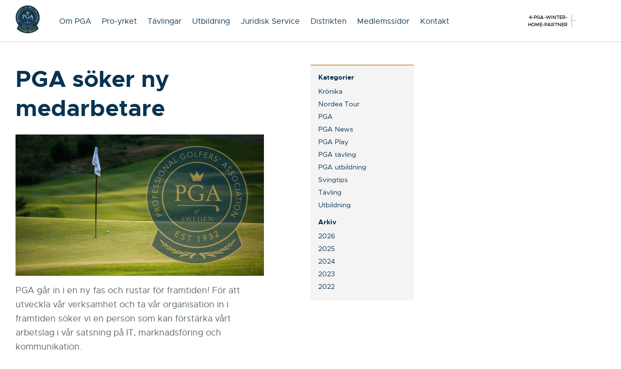

--- FILE ---
content_type: text/plain
request_url: https://www.google-analytics.com/j/collect?v=1&_v=j102&a=517318511&t=pageview&_s=1&dl=https%3A%2F%2Fwww.pgasweden.com%2Fpga-soker-ny-medarbetare%2F&ul=en-us%40posix&dt=PGA%20s%C3%B6ker%20ny%20medarbetare%20-%20PGA%20of%20Sweden&sr=1280x720&vp=1280x720&_u=IADAAEABAAAAACAAI~&jid=63056512&gjid=686720364&cid=1957832072.1769206738&tid=UA-44676280-1&_gid=1402974248.1769206738&_r=1&_slc=1&z=540663470
body_size: -567
content:
2,cG-VBETHX2X9W